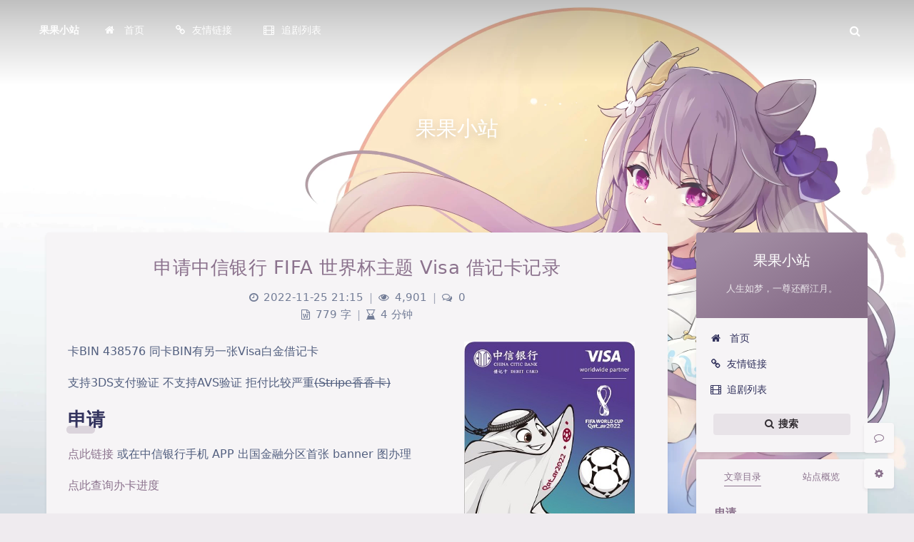

--- FILE ---
content_type: text/html; charset=utf-8
request_url: https://www.google.com/recaptcha/api2/aframe
body_size: 268
content:
<!DOCTYPE HTML><html><head><meta http-equiv="content-type" content="text/html; charset=UTF-8"></head><body><script nonce="O0QixjT5C3r9MvAOGKUuug">/** Anti-fraud and anti-abuse applications only. See google.com/recaptcha */ try{var clients={'sodar':'https://pagead2.googlesyndication.com/pagead/sodar?'};window.addEventListener("message",function(a){try{if(a.source===window.parent){var b=JSON.parse(a.data);var c=clients[b['id']];if(c){var d=document.createElement('img');d.src=c+b['params']+'&rc='+(localStorage.getItem("rc::a")?sessionStorage.getItem("rc::b"):"");window.document.body.appendChild(d);sessionStorage.setItem("rc::e",parseInt(sessionStorage.getItem("rc::e")||0)+1);localStorage.setItem("rc::h",'1768990506804');}}}catch(b){}});window.parent.postMessage("_grecaptcha_ready", "*");}catch(b){}</script></body></html>